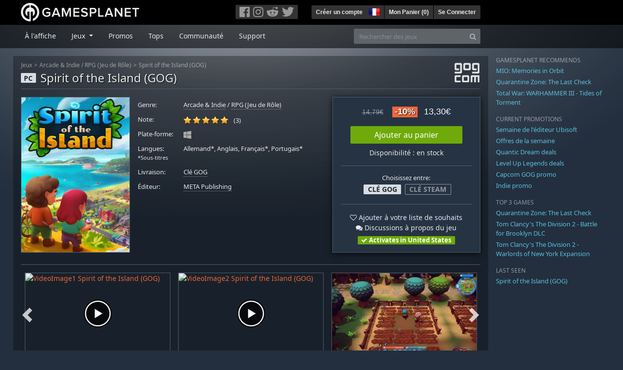

--- FILE ---
content_type: text/html; charset=utf-8
request_url: https://fr.gamesplanet.com/game/spirit-of-the-island-gog-key--5374-2
body_size: 15497
content:
<!DOCTYPE html>
<html lang="fr">
<head>
  <meta charset="utf-8">
  <meta http-equiv="X-UA-Compatible" content="IE=edge">
  <meta name="viewport" content="width=device-width, initial-scale=1, maximum-scale=1, shrink-to-fit=no, viewport-fit=auto">
  <meta name="robots" content="index,follow,all" />
  <meta http-equiv="x-dns-prefetch-control" content="on">
  <meta name="turbolinks-cache-control" content="no-cache">

  <title>Spirit of the Island (GOG) Clé GOG / Acheter et télécharger sur PC</title>
  <meta name="description" content="Acheter en ligne : Spirit of the Island est un RPG de simulation de vie qui se déroule dans un paradis tropical. Aidez les habitants, faites pousser des cultures, prenez soin des animaux et transformez un archipel désolé en une destination touristique prospère !" />
  <meta name="keywords" content="Clé GOG, Download, CD Key, META Publishing, Spirit of the Island (GOG), Arcade &amp; Indie, RPG (Jeu de Rôle)" />

  <link rel="dns-prefetch" href="https://gpstatic.com" crossorigin>
  <link rel="preconnect" href="https://gpstatic.com">
  <link rel="dns-prefetch" href="https://secure.gravatar.com" crossorigin>
  <link rel="preconnect" href="https://secure.gravatar.com">
  <link rel="icon" type="image/svg+xml" href="https://gpstatic.com/assets/gamesplanet_com_circle_media-dfe8067c82a620c4d65f21a92d5874c0e38e9ada6752f9d1cbeb74483ee90faf.svg?t=1768555423" sizes="any" id="gpfavicon">
  <link rel="canonical" href="https://fr.gamesplanet.com/game/spirit-of-the-island-gog-key--5374-2">

  <link rel="stylesheet" media="all" href="https://gpstatic.com/assets/application-dc47d68d7eec9e32323623cf979b0e1394fe5acd6548b01a1f4374960e0bcf4f.css" data-turbolinks-track="reload" />
  <script type="text/javascript">// These polys allow for inline scripts while AppOS is being loaded asynchronously
// They will all be executed with their &quot;this&quot; and first argument set to the booted application
//
// NOTE: Despite their names resembling the AppOS events they will all be executed
//       every time the page loads, just at a different point in time.
window.AppOSBoot = function(f) { if (!window.AppOS_Boot) { window.AppOS_Boot = []; }; window.AppOS_Boot.push(f) };
window.AppOSDocumentLoad = function(f) { if (!window.AppOS_DL) { window.AppOS_DL = []; }; window.AppOS_DL.push(f) };
window.AppOSPageLoad = function(f) { if (!window.AppOS_PL) { window.AppOS_PL = []; }; window.AppOS_PL.push(f) };
</script>
  <script src="https://gpstatic.com/assets/application-c42fa54681ecd6c8afceeeb3bab7d82db9a1ff58af287f1385892b09a0b1c947.js" data-turbolinks-track="reload" defer="defer"></script>

  <link rel="alternate" href="https://fr.gamesplanet.com/game/spirit-of-the-island-gog-key--5374-2" hreflang="fr-FR" />
<link rel="alternate" href="https://de.gamesplanet.com/game/spirit-of-the-island-gog-key--5374-2" hreflang="de-DE" />
<link rel="alternate" href="https://uk.gamesplanet.com/game/spirit-of-the-island-gog-key--5374-2" hreflang="en-GB" />
<link rel="alternate" href="https://us.gamesplanet.com/game/spirit-of-the-island-gog-key--5374-2" hreflang="en-US" />


    <meta property="fb:admins" content="100008282081991">
  <meta property="og:title" content="Spirit of the Island (GOG) Clé GOG / Acheter et télécharger sur PC">
  <meta property="og:description" content="Spirit of the Island est un RPG de simulation de vie qui se déroule dans un paradis tropical. Aidez les habitants, faites pousser des cultures, prenez soin des animaux et transformez un archipel désolé en une destination touristique prospère !">
  <meta property="og:type" content="game">
  <meta property="og:url" content="https://fr.gamesplanet.com/game/spirit-of-the-island-gog-key--5374-2">
  <meta property="og:site_name" content="Gamesplanet.com">
  <meta property="og:image" content="https://gpstatic.com/acache/53/74/2/fr/t620x300-d78ff16775c4be24e73c406a1e4a021c.jpg">
  <link rel="image_src" href="https://gpstatic.com/acache/53/74/2/fr/t620x300-d78ff16775c4be24e73c406a1e4a021c.jpg">

  <meta name="csrf-param" content="authenticity_token" />
<meta name="csrf-token" content="CXvwBzls0_BorNuK9Ala85GSVMes8PPhGku0yYy-oYVBBkUEgsFilP2CDJpWJN9XRk73GL_2-bv40VxoYHXDNw" />
  <link rel="icon" sizes="192x192" href="/images/touch_icons/touch-icon-192x192.png">
<link rel="apple-touch-icon-precomposed" sizes="180x180" href="/images/touch_icons/apple-touch-icon-180x180-precomposed.png">
<link rel="apple-touch-icon-precomposed" sizes="152x152" href="/images/touch_icons/apple-touch-icon-152x152-precomposed.png">
<link rel="apple-touch-icon-precomposed" sizes="144x144" href="/images/touch_icons/apple-touch-icon-144x144-precomposed.png">
<link rel="apple-touch-icon-precomposed" sizes="120x120" href="/images/touch_icons/apple-touch-icon-120x120-precomposed.png">
<link rel="apple-touch-icon-precomposed" sizes="114x114" href="/images/touch_icons/apple-touch-icon-114x114-precomposed.png">
<link rel="apple-touch-icon-precomposed" sizes="76x76" href="/images/touch_icons/apple-touch-icon-76x76-precomposed.png">
<link rel="apple-touch-icon-precomposed" sizes="72x72" href="/images/touch_icons/apple-touch-icon-72x72-precomposed.png">
<link rel="apple-touch-icon-precomposed" href="/images/touch_icons/apple-touch-icon-precomposed.png">

  


</head>

<body  data-hk="9a929081-e8fc-4ef6-b06e-3403eef2aaf6">
  <div data-appos-jserror="false"></div>
  <nav class="navbar navbar-dark bg-black nav-gp-top px-0">
  <div class="container pl-0">
    <div class="col-12 col-xl-10 gp-xl-main">
      <a class="navbar-brand pb-1 py-md-0 d-none d-sm-inline-block" href="/"><img height="38" alt="Gamesplanet.com" loading="lazy" decoding="async" src="https://gpstatic.com/assets/gamesplanet_com-c7cdb0f0005728229549c9b6506e1cbc48b94ee81723f51c81c8ad97bd630d84.svg" /></a>
      <a class="navbar-brand pb-1 py-md-0 d-inline-block d-sm-none" href="/"><img height="38" alt="Gamesplanet.com" loading="lazy" decoding="async" src="https://gpstatic.com/assets/gamesplanet_com_circle-4aac2ab0b9700fc58cb2631f1fd5d12fb5b162d956ab2c217dc61ec92d827d2e.svg" /></a>
      <button class="navbar-toggler bg-dark-gray border-0 d-inline-block d-lg-none pull-right mt-1 ml-3" type="button" data-toggle="collapse" data-target="#gpSiteNav">
        <span class="navbar-toggler-icon"></span>
        <span><i class="fa fa-search" style="white-space: nowrap"></i> </span>
      </button>
      <div class="pull-right mt-1">
        <div class="d-none d-lg-inline-block">
          <div class="btn-group mr-4" role="group">
            <div class="nav-item nav-item-social btn bg-dark-gray p-0"><a target="_blank" rel="noopener" class="nav-link p-0 pl-1" href="https://www.facebook.com/GamesplanetFR/"><img alt="Facebook" src="https://gpstatic.com/assets/get_in_touch/h-facebook-grey-13a843b391795abd42e99c1b0a6244be354ebbd80281c47ab70cb9d384260484.png" width="21" height="21" /></a></div>
            <div class="nav-item nav-item-social btn bg-dark-gray p-0"><a target="_blank" rel="noopener" class="nav-link p-0" href="https://www.instagram.com/gamesplanet_com/"><img alt="Instagram" src="https://gpstatic.com/assets/get_in_touch/h-instagram-grey-335e2af1e557d7456d7c6dfca6eabfdc0850012846c0cb27b5f048e5f64b7e56.png" width="21" height="21" /></a></div>
            <div class="nav-item nav-item-social btn bg-dark-gray p-0"><a target="_blank" rel="noopener" class="nav-link p-0" href="https://www.reddit.com/user/Gamesplanet/submitted/"><img alt="Reddit" src="https://gpstatic.com/assets/get_in_touch/h-reddit-grey-3742e9841d9d2fca4b301c7ad2d794f5d489e53a9e19921266f8911e1f0d4890.png" width="24" height="20" /></a></div>
            <div class="nav-item nav-item-social btn bg-dark-gray p-0"><a target="_blank" rel="noopener" class="nav-link p-0 pr-1" href="https://twitter.com/gamesplanetfr"><img alt="Twitter" src="https://gpstatic.com/assets/get_in_touch/h-twitter-grey-31fe64f758a401bca827a76b1a5f4813c36e642a74623fafbfc291d041b2e72b.png" width="25" height="20" /></a></div>
          </div>
        </div>
        <div class="btn-group d-none d-lg-inline-flex" role="group">
    <div class="nav-item btn bg-dark-gray p-0 px-1"><a class="nav-link p-1" data-login-required="registration" href="#open=registration">Créer un compte</a></div>
    <div class="nav-item btn bg-dark-gray p-0 pr-2 dropdown zindex100"><a class="nav-link dropdown-toggle dropdown-toggle-noarrow p-0" href="#" id="tenant-select-dropdown" role="button" data-toggle="dropdown">
  <img class="ml-1" style="vertical-align: -7px;" alt="FR" src="https://gpstatic.com/images/flags/48x32/FR.png" width="22" height="15" />
</a>
<div class="dropdown-menu shadow">
  <span class="dropdown-item">
    <img class="mr-1" alt="FR" src="https://gpstatic.com/images/flags/48x32/FR.png" width="22" height="15" /> France / EUR
  </span>
  <div class="dropdown-divider"></div>
    <a class="dropdown-item" href="https://de.gamesplanet.com/">
      <img class="mr-1" alt="DE" src="https://gpstatic.com/images/flags/48x32/DE.png" width="22" height="15" /> Deutschland / EUR
</a>    <a class="dropdown-item" href="https://uk.gamesplanet.com/">
      <img class="mr-1" alt="GB" src="https://gpstatic.com/images/flags/48x32/GB.png" width="22" height="15" /> United Kingdom / GBP
</a>    <a class="dropdown-item" href="https://us.gamesplanet.com/">
      <img class="mr-1" alt="US" src="https://gpstatic.com/images/flags/48x32/US.png" width="22" height="15" /> United States / USD
</a></div>
</div>
    <div class="nav-item btn bg-dark-gray p-0 px-1 separator"><a class="nav-link p-1 " href="/cart">Mon Panier (<span class="cart_count">0</span>)</a></div>
    <div class="nav-item btn bg-dark-gray p-0 px-1 separator"><a class="nav-link p-1" data-login-required="true" href="#open=login">Se Connecter</a></div>
</div>

        <div class="btn-group d-inline-flex d-lg-none" role="group">
  <a class="btn bg-dark-gray " href="/cart"><i class="fa fa-shopping-cart" style="white-space: nowrap"></i> (<span class="cart_count">0</span>)</a>
  <div class="btn-group" role="group">
    <a href="#" class="btn bg-dark-gray dropdown-toggle" id="mobile-user-account" data-toggle="dropdown" aria-haspopup="true" aria-expanded="false">
      <i class="fa fa-user" style="white-space: nowrap"></i> 
    </a>
    <div class="dropdown-menu dropdown-menu-right" style="max-width: 270px;" aria-labelledby="mobile-user-account">
        <a class="dropdown-item" data-login-required="true" href="#open=login">Se Connecter</a>
        <a class="dropdown-item" data-login-required="registration" href="#open=registration">Créer un compte</a>
    </div>
  </div>
</div>

      </div>
    </div>
  </div>
</nav>

  <nav class="navbar navbar-expand-lg navbar-dark bg-black-fade mb-3 p-0 pb-lg-1">
  <div class="container pl-0">
    <div class="col-12 col-xl-10 gp-xl-main">
      <div class="collapse navbar-collapse" id="gpSiteNav">
        <div id="quick_search" class="mt-1 mt-lg-0 mb-lg-0 order-2">
          <form id="quick_search_form" class="form-inline d-flex flex-nowrap" action="/search" accept-charset="UTF-8" method="get">
            <div class="input-group mt-1 w-100">
              <input type="text" name="query" id="query" placeholder="Rechercher des jeux" autocomplete="off" class="form-control typeahead" data-query-url="/quick_search?query=%3Avalue" aria-label="Rechercher des jeux" />
              <div class="input-group-append">
                <button class="btn btn-secondary py-0 px-2 text-muted" type="submit" aria-label="Search" ><i class="fa fa-search" style="white-space: nowrap"></i> </button>
              </div>
            </div>
</form>        </div>
        <div class="navbar-nav my-1 mr-auto order-1">
          <div class="nav-item mr-3">
            <a class="nav-link text-body pt-2 pr-2 pb-0 pl-2 mb-1 mob16" href="/">À l&#39;affiche</a>
          </div>
          <div class="nav-item mr-3 dropdown">
            <a class="nav-link text-body pt-2 pr-2 pb-0 pl-2 mb-1 dropdown-toggle mob16" href="#" id="gp-site-nav-dropdown" role="button" data-toggle="dropdown">
              Jeux
            </a>
            <div class="dropdown-menu shadow">
              <div class="container dropdown-multi-col">
                <div class="row">
                  <div class="col-12 col-md-6">
                    <div class="nav-header bg-light p-1 small text-uppercase">Genre</div>
                    <div class="dropdown-divider"></div>
                    <a class="dropdown-item" href="/games/action">Action</a>
                    <a class="dropdown-item" href="/games/adventure">Aventure</a>
                    <a class="dropdown-item" href="/games/rpg">RPG (Jeu de Rôle)</a>
                    <a class="dropdown-item" href="/games/mmo">MMO</a>
                    <a class="dropdown-item" href="/games/strategy">Stratégie</a>
                    <a class="dropdown-item" href="/games/simulation">Simulation</a>
                    <a class="dropdown-item" href="/games/arcade_indie">Arcade &amp; Indie</a>
                    <a class="dropdown-item" href="/games/sport">Sport</a>
                    <div class="nav-header bg-light mt-3 p-1 small text-uppercase">Autre</div>
                    <div class="dropdown-divider"></div>
                    <a class="dropdown-item" href="/games/coming-soon">Bientôt disponible</a>
                    <a class="dropdown-item" href="/games/games-18">Jeux 18+</a>
                    <a class="dropdown-item" href="/games/mac">Jeux Mac</a>
                    <a class="dropdown-item" href="/games/linux">Jeux Linux</a>
                    <a class="dropdown-item" href="/publishers">Éditeurs</a>
                  </div>
                  <div class="col-12 col-md-6 mt-3 mt-md-0">
                    <div class="nav-header bg-light p-1 small text-uppercase">Activation</div>
                    <div class="dropdown-divider"></div>
                    <a class="dropdown-item" href="/search?dt=epic">Epic</a>
                    <a class="dropdown-item" href="/search?dt=giants">Giants</a>
                    <a class="dropdown-item" href="/search?dt=gog">GOG</a>
                    <a class="dropdown-item" href="/search?dt=msstore">Microsoft</a>
                    <a class="dropdown-item" href="/search?dt=rockstarsocial">Rockstar Social Club</a>
                    <a class="dropdown-item" href="/search?dt=steam">Steam</a>
                    <a class="dropdown-item" href="/search?dt=uplay_silent">Ubisoft Connect</a>
                    <a class="dropdown-item" href="/search?dt=zenimax">Zenimax</a>
                      <div class="nav-header bg-light mt-3 p-1 small text-uppercase">Eco Tags</div>
                      <div class="dropdown-divider"></div>
                      <a class="dropdown-item" href="/search?eco=aesthetic">Graphismes / Esthétisme</a>
                      <a class="dropdown-item" href="/search?eco=narrative">Scénario / Narration</a>
                      <a class="dropdown-item" href="/search?eco=gameplay">Gameplay</a>
                      <a class="dropdown-item" href="/search?eco=policy">Politique de l&#39;éditeur</a>
                  </div>
                </div>
              </div>
            </div>
          </div>
          <div class="nav-item mr-3">
            <a class="nav-link text-body pt-2 pr-2 pb-0 pl-2 mb-1 mob16" href="/games/offers">Promos</a>
          </div>
          <div class="nav-item mr-3">
            <a class="nav-link text-body pt-2 pr-2 pb-0 pl-2 mb-1 mob16" href="/games/charts">Tops</a>
          </div>
          <div class="nav-item mr-3">
            <a class="nav-link text-body pt-2 pr-2 pb-0 pl-2 mb-1 mob16" href="/community/news_updates">Communauté</a>
          </div>
          <div class="nav-item mr-3">
            <a class="nav-link text-body pt-2 pr-2 pb-0 pl-2 mb-1 mob16" data-turbolinks="false" href="/support">Support</a>
          </div>
        </div>
      </div>
    </div>
  </div>
</nav>


  
  <div class="container">
    
    
    <div class="row">
      <div class="col-12 col-xl-10 gp-xl-main">
        <div class="row row-page-ctn">
          
          <span data-piwik-ec-view="track" data-piwik-ec-sku="5374-2" data-piwik-ec-name="Spirit of the Island (GOG)" data-piwik-ec-category="Arcade &amp; Indie" data-piwik-ec-price="13.3"></span>





<div class="col-12 prod-page">
  <nav aria-label="breadcrumb" class="d-none d-md-block">
    <ol class="breadcrumb mb-1">
      <li class="breadcrumb-item small"><a class="text-muted" href="/">Jeux</a></li>
      <li class="breadcrumb-item small text-muted"><a class="text-muted" href="/games/arcade_indie">Arcade &amp; Indie</a> / <a class="text-muted" href="/games/rpg">RPG (Jeu de Rôle)</a></li>
      <li class="breadcrumb-item small" aria-current="page"><a class="text-muted" href="https://fr.gamesplanet.com/game/spirit-of-the-island-gog-key--5374-2">Spirit of the Island (GOG)</a></li>
    </ol>
  </nav>
  <section class="prod-sales">
    <span class="badge badge-platform badge-light text-uppercase">PC</span>
<h1 class="border-bottom border-secondary pb-2 mb-3 text-shadow">
  <span class="prod-title">Spirit of the Island (GOG)</span> <small class="d-none">Clé GOG</small>
</h1>




<div class="row">
  <div class="col-12 col-md-6 col-lg-3 mb-3 mb-lg-4">
    <div class="responsive-img img-packshot d-none d-lg-block">
      <img alt="Spirit of the Island (GOG) - Cover / Packshot" title="Spirit of the Island (GOG)" loading="lazy" decoding="async" class="border border-secondary" src="https://gpstatic.com/acache/53/74/2/fr/packshot-4c5f077e7fcdb029f5b88762fed62ecb.jpg" />
    </div>
    <div class="responsive-img img-620 d-block d-lg-none">
      <img alt="Spirit of the Island (GOG) - Cover / Packshot" title="Spirit of the Island (GOG)" loading="lazy" decoding="async" class="border border-secondary" src="https://gpstatic.com/acache/53/74/2/fr/t620x300-d78ff16775c4be24e73c406a1e4a021c.jpg" />
    </div>
  </div>
  <div class="col-12 col-md-6 col-lg-5 mb-3 pl-3 pl-md-2">
    <ul class="list-unstyled prod-details font0785 mt-lg-2">
      <li class="mb-2 pb-lg-1">
        <strong>Genre:</strong>
        <span><a href="/games/arcade_indie">Arcade &amp; Indie</a> / <a href="/games/rpg">RPG (Jeu de Rôle)</a></span>
      </li>
      <li class="mb-2 pb-lg-1">
        <strong>Note:</strong>
        <span>
          <span class="ajax_rating mr-2" data-rate-url="/rate/Product::Game/58907/:score" data-rating="5.0" data-readonly="true" data-rate-update="#ajax_rating_count"></span>
          <span id="ajax_rating_count">(3)</span>
        </span>
      </li>
      <li class="prod-platforms systems mb-2 pb-lg-1 d-block d-md-none d-lg-block">
        <strong>Plate-forme:</strong>
        <span><img class="platform_icon" alt="Windows PC" loading="lazy" decoding="async" src="https://gpstatic.com/assets/platforms/windows-ec49540cc3df1278de6ba907f785d9ad800309f5f64b283de2f371f393a7cd84.svg" width="16" height="16" /></span>
      </li>
      <li class="mb-2 pb-lg-1">
        <strong>
          Langues:
            <br><span class="font0688">*Sous-titres</span>
        </strong>
        <span>Allemand*, Anglais, Français*, Portugais*</span>
      </li>
      <li class="mb-2 pb-lg-1">
        <strong>Livraison:</strong>
        <span><a href="https://fr.gamesplanet.com/search?dt=gog">Clé GOG</a></span>
      </li>
      <li class="mb-2 pb-lg-1">
        <strong>Éditeur:</strong>
        <span><a href="https://fr.gamesplanet.com/publishers/513-meta-publishing">META Publishing</a></span>
      </li>
    </ul>
  </div>
  <div class="col-12 col-lg-4 mb-4 mt-2 mt-lg-0">
    <div class="prod-sales-buy pt-3 pr-3 pl-3 pb-2 h-100 border border-secondary shadow">
      <div class="row">
        <div class="col-12 col-md-6 col-lg-12">
          <div class="text-center sales-box">
              <span class="prices">
<span class="price_base"><strike>14,79€</strike></span>
<span class="price_saving false">-10%</span>
<span class="price_current">13,30€</span> </span>
              
              <a class="btn btn-success font100 w-85 mb-2 mt-2" href="/game/spirit-of-the-island-gog-key--5374-2/buy">Ajouter au panier</a>
              
              <span class="d-block">Disponibilité : en stock</span>
          </div>
        </div>
        <div class="col-12 col-md-6 col-lg-12">
          <hr class="border-secondary d-block d-md-none d-lg-block">
          <div class="diff-activations h-10 text-center multi ">
            <span class="font0785 d-block">Choisissez entre:</span>
            <span class="badge badge-pill badge-light font-weight-bold text-uppercase mt-1 ml-1 mb-1">Clé GOG</span>
              <span class="badge badge-pill badge-outline badge-muted ml-1"><a rel="alternate" class="text-muted font-weight-bold text-uppercase" href="https://fr.gamesplanet.com/game/spirit-of-the-island-steam-key--5374-1">Clé Steam</a></span>
          </div>
          <hr class="border-secondary d-block d-md-none d-lg-block">
          <p class="mb-0 text-center">
            <span class="d-block mb-1">
              <span id="i58907" class="cursor-pointer" data-tipped="#wishlist-tip-58907" data-tipped-options="position: &#39;bottom&#39;, showOn: &#39;click&#39;, hideOn: &#39;click&#39;, hideOnClickOutside: true"><i class="fa fa-heart-o" style="white-space: nowrap"></i> Ajouter à votre liste de souhaits</span><br>
              <a class="text-body" href="/community/spirit-of-the-island-gog-key--5374-2/discussions"><i class="fa fa-comments" style="white-space: nowrap"></i> Discussions à propos du jeu</a>
            </span>
            <span class="font0785 font-weight-bold badge badge-pill badge-success"><i class="fa fa-check" style="white-space: nowrap"></i>  Activates in United States</span>
          </p>
          <div id="wishlist-tip-58907" class="tipped-tooltip" style="display: none; max-width: 400px;">
  <h4>Ajouter Spirit of the Island (GOG) à votre liste de souhaits</h4>
  <hr class="my-2">
    <p class="m-0 font0785">Veuillez vous connecter pour ajouter des jeux à votre liste de souhaits.</p>
</div>

        </div>
      </div>
    </div>
  </div>
</div>

    <img class="platform_logo gog d-none d-md-block" alt="gog" loading="lazy" decoding="async" src="https://gpstatic.com/assets/platforms/gog-eae3b03da03b6c5f88cfdaeeb77bf1156c5183548eff149d2688a5915eb34eaa.png" />
  </section>

  <div class="d-block d-md-none mb-4 font100 text-center">
    <a class="text-decoration-none text-white d-block" href="whatsapp://send?text=Gamesplanet.com+-+Spirit+of+the+Island+%28GOG%29+13%2C30%E2%82%AC+%28-10%25%29%0Ahttps://fr.gamesplanet.com/game/spirit-of-the-island-gog-key--5374-2?ref=whatsapp" rel="nofollow"><img src="https://gpstatic.com/assets/platforms/whatsapp-c2f5f90376af9750ba14a8ba0a2dc9ab4b759f361e25220ca0e6bf294e0b0143.svg" width="40" height="40" />&nbsp;&nbsp;&nbsp;Partager sur WhatsApp</a>
  </div>

  <section class="prod-assets mb-3">
      
        <h2 class="d-none">Vidéos et screenshots Spirit of the Island (GOG)</h2>
  <div class="slick-slider-assets d-none prod-asset-slider py-3 mb-md-4 mb-lg-5 text-nowrap overflow-hidden">
      <div class="d-inline-block col-12 position-relative">
        <a class="element fresco" data-fresco-group="assets" data-fresco-options="width: 800, height: 488, youtube: { autoplay: 1 }" href="https://www.youtube.com/watch?v=0FhmcB2S9jU">
          <span class="responsive-img img-16-9">
            <img alt="VideoImage1 Spirit of the Island (GOG)" loading="lazy" decoding="async" class="border border-secondary" src="https://img.youtube.com/vi/0FhmcB2S9jU/mqdefault.jpg" />
          </span>
          <img class="prod-video-overlay" alt="Video Play Button" loading="lazy" decoding="async" src="https://gpstatic.com/assets/video_overlay-4ca76854edc45330794655104b9c81d7433acf8de855bc96511b2139a40d15fb.png" width="58" height="58" />
</a>      </div>
      <div class="d-inline-block col-12 position-relative">
        <a class="element fresco" data-fresco-group="assets" data-fresco-options="width: 800, height: 488, youtube: { autoplay: 1 }" href="https://www.youtube.com/watch?v=iUEpUfC8eOE">
          <span class="responsive-img img-16-9">
            <img alt="VideoImage2 Spirit of the Island (GOG)" loading="lazy" decoding="async" class="border border-secondary" src="https://img.youtube.com/vi/iUEpUfC8eOE/mqdefault.jpg" />
          </span>
          <img class="prod-video-overlay" alt="Video Play Button" loading="lazy" decoding="async" src="https://gpstatic.com/assets/video_overlay-4ca76854edc45330794655104b9c81d7433acf8de855bc96511b2139a40d15fb.png" width="58" height="58" />
</a>      </div>

      <div class="d-inline-block col-12">
        <a class="element fresco responsive-img img-16-9" data-fresco-group="assets" href="https://gpstatic.com/acache/53/74/2/fr/s1-bf8a41b1b5db04ef88e7faa2b07cb0ec.jpg">
          <img alt="Screenshot1" loading="lazy" decoding="async" class="border border-secondary" src="https://gpstatic.com/acache/53/74/2/fr/s1_thumb-bf8a41b1b5db04ef88e7faa2b07cb0ec.jpg" />
</a>      </div>
      <div class="d-inline-block col-12">
        <a class="element fresco responsive-img img-16-9" data-fresco-group="assets" href="https://gpstatic.com/acache/53/74/2/fr/s2-a47c8173c0c52c492a1c6e2e25c46b6f.jpg">
          <img alt="Screenshot2" loading="lazy" decoding="async" class="border border-secondary" src="https://gpstatic.com/acache/53/74/2/fr/s2_thumb-a47c8173c0c52c492a1c6e2e25c46b6f.jpg" />
</a>      </div>
      <div class="d-inline-block col-12">
        <a class="element fresco responsive-img img-16-9" data-fresco-group="assets" href="https://gpstatic.com/acache/53/74/2/fr/s3-df1ec4a6ca22b30446c68f2181401eb7.jpg">
          <img alt="Screenshot3" loading="lazy" decoding="async" class="border border-secondary" src="https://gpstatic.com/acache/53/74/2/fr/s3_thumb-df1ec4a6ca22b30446c68f2181401eb7.jpg" />
</a>      </div>
      <div class="d-inline-block col-12">
        <a class="element fresco responsive-img img-16-9" data-fresco-group="assets" href="https://gpstatic.com/acache/53/74/2/fr/s4-0ff455236704a538336b08402b16872f.jpg">
          <img alt="Screenshot4" loading="lazy" decoding="async" class="border border-secondary" src="https://gpstatic.com/acache/53/74/2/fr/s4_thumb-0ff455236704a538336b08402b16872f.jpg" />
</a>      </div>
      <div class="d-inline-block col-12">
        <a class="element fresco responsive-img img-16-9" data-fresco-group="assets" href="https://gpstatic.com/acache/53/74/2/fr/s5-f9f816b90d7435b903c81dd184a906b0.jpg">
          <img alt="Screenshot5" loading="lazy" decoding="async" class="border border-secondary" src="https://gpstatic.com/acache/53/74/2/fr/s5_thumb-f9f816b90d7435b903c81dd184a906b0.jpg" />
</a>      </div>
      <div class="d-inline-block col-12">
        <a class="element fresco responsive-img img-16-9" data-fresco-group="assets" href="https://gpstatic.com/acache/53/74/2/fr/s6-f0f6d1e48bf36cd949a312a190cc0b4f.jpg">
          <img alt="Screenshot6" loading="lazy" decoding="async" class="border border-secondary" src="https://gpstatic.com/acache/53/74/2/fr/s6_thumb-f0f6d1e48bf36cd949a312a190cc0b4f.jpg" />
</a>      </div>
      <div class="d-inline-block col-12">
        <a class="element fresco responsive-img img-16-9" data-fresco-group="assets" href="https://gpstatic.com/acache/53/74/2/fr/s7-3e65dab92b822954d2a45e365183562b.jpg">
          <img alt="Screenshot7" loading="lazy" decoding="async" class="border border-secondary" src="https://gpstatic.com/acache/53/74/2/fr/s7_thumb-3e65dab92b822954d2a45e365183562b.jpg" />
</a>      </div>
      <div class="d-inline-block col-12">
        <a class="element fresco responsive-img img-16-9" data-fresco-group="assets" href="https://gpstatic.com/acache/53/74/2/fr/s8-315427d6f11a685e7a587ea2874cb8b8.jpg">
          <img alt="Screenshot8" loading="lazy" decoding="async" class="border border-secondary" src="https://gpstatic.com/acache/53/74/2/fr/s8_thumb-315427d6f11a685e7a587ea2874cb8b8.jpg" />
</a>      </div>
      <div class="d-inline-block col-12">
        <a class="element fresco responsive-img img-16-9" data-fresco-group="assets" href="https://gpstatic.com/acache/53/74/2/fr/s9-3b8028e2d26a664f0eaed588510952c4.jpg">
          <img alt="Screenshot9" loading="lazy" decoding="async" class="border border-secondary" src="https://gpstatic.com/acache/53/74/2/fr/s9_thumb-3b8028e2d26a664f0eaed588510952c4.jpg" />
</a>      </div>
      <div class="d-inline-block col-12">
        <a class="element fresco responsive-img img-16-9" data-fresco-group="assets" href="https://gpstatic.com/acache/53/74/2/fr/s10-adc045209b7faff0f7ad6af838db49a5.jpg">
          <img alt="Screenshot10" loading="lazy" decoding="async" class="border border-secondary" src="https://gpstatic.com/acache/53/74/2/fr/s10_thumb-adc045209b7faff0f7ad6af838db49a5.jpg" />
</a>      </div>
      <div class="d-inline-block col-12">
        <a class="element fresco responsive-img img-16-9" data-fresco-group="assets" href="https://gpstatic.com/acache/53/74/2/fr/s11-59a822e1c9f54d041d95a001c39534c9.jpg">
          <img alt="Screenshot11" loading="lazy" decoding="async" class="border border-secondary" src="https://gpstatic.com/acache/53/74/2/fr/s11_thumb-59a822e1c9f54d041d95a001c39534c9.jpg" />
</a>      </div>
  </div>

  </section>
  <div class="row">
    <div class="col-12 col-lg-8 order-2 order-lg-1 mt-5 mt-md-4 mt-lg-0">
      <section class="prod-data">

        
        
          

          <ul class="nav nav-tabs flex-row flex-nowrap overflow-x-only mb-2">
  <li class="nav-item"><a class="nav-link active text-uppercase" data-toggle="tab" href="#prod-description">Description</a></li>
  <li class="nav-item"><a class="nav-link text-uppercase" data-toggle="tab" href="#prod-sysreqs">Configuration requise</a></li>
</ul>
<div class="tab-content">
  <div class="tab-pane active" id="prod-description">
    <article class="prod-description pr-lg-1">
      <h1 class="d-none">Description de Spirit of the Island (GOG)</h1>
      <div id="desc_body" class="gray-500 mb-4" data-maxheight="650" data-trigger-label="en savoir plus…">
        <p>Acheter Spirit of the Island (GOG) en clé GOG chez Gamesplanet.com</p>
        <p>Il existe une vieille tradition dans votre pays : pour devenir adulte et accomplir le rituel du passage à l&#39;âge adulte, vous devez partir à l&#39;aventure. La vôtre commence sur une île lointaine, dans un archipel tropical. Il était autrefois une destination touristique prospère, mais il ne reste rien de sa gloire d&#39;antan : c&#39;est à vous de la faire revivre ! Explorez l&#39;archipel, rencontrez les habitants et aidez-les à restaurer leur paradis touristique... tout en essayant de découvrir les mystères de votre passé !</p>

<p><strong>S&#39;INSTALLER DANS UN NOUVEAU LIEU</strong><br>
Il vous faudra commencer par trouver de la nourriture, un endroit où dormir et de ressources pour construire une ferme et commencer votre aventure tropicale. Alors, qu&#39;attendez-vous pour explorer votre nouveau territoire ?</p>

<p><strong>UNE MULTITUDE D&#39;ACTIVITÉS</strong><br>
Il y a tant à faire dans Spirit of the Island ! Quelles que soient vos activités sur l&#39;île, vous gagnerez de l&#39;expérience, améliorerez vos compétences, débloquerez des recettes et deviendrez plus efficace dans tout ce que vous ferez. Votre vie en deviendra plus facile.</p>

<p>Spirit of the Island propose 10 compétences uniques : agriculture, exploitation minière, recherche de nourriture, interactions sociales et même la pêche, avec son mini-jeu spécial. Parviendrez-vous à tout maîtriser ?</p>

<p><strong>VOTRE VOYAGE DANS UN PARADIS TOURISTIQUE</strong><br>
Faites de votre île un paradis touristique accueillant, avec ses boutiques et ses endroits remarquables. Plus les touristes afflueront, plus votre économie se portera bien, ce qui est crucial dans le financement de vos voyages vers les îles lointaines.
Mais comment les satisfaire tous, et que vendre dans vos magasins ? C&#39;est là que vos compétences seront utiles ! Vendez des produits locaux ; ouvrez des musées pour exposer les trésors que vous découvrez au cours de vos aventures. Peut-être même que certains de vos visiteurs achèteront du bois de qualité, alors n&#39;hésitez pas à improviser !</p>

<p><strong>LE PLUS BEAU VOYAGE</strong><br>
Les touristes pourront tomber amoureux de votre île et décider de s&#39;y installer, ce qui augmentera la population de la ville. C&#39;est très important, car vous pourrez les engager pour s&#39;occuper de vos boutiques et vous aider à entretenir l&#39;île, par exemple. Faites donc de votre mieux pour que leur voyage soit inoubliable !</p>

<p><strong>À DEUX, ON EST PLUS FORT</strong><br>
Le mode coopératif à 2 joueurs de Spirit of the Island permet de... tout faire ensemble ! Tous les contenus du mode solo (quêtes comprises) seront disponibles en ligne et le mode coopératif aura sa propre histoire. Le partage des ressources vous permet d&#39;apporter dans votre campagne multijoueur certaines des ressources que vous trouverez - plutôt cool, non ? Partez à l&#39;aventure avec un ami ! Construisez une ferme, cultivez, cuisinez, construisez un magasin pour vendre vos produits aux touristes, explorez l&#39;archipel à la recherche de trésors, et découvrez les secrets de ce paradis tropical !</p>

<p><strong>UN VASTE ARCHIPEL TROPICAL</strong><br>
Spirit of the Island propose 14 îles à explorer, chacune riche de sa faune, de ses secrets et de ses dangers. La nature des habitants ou des créatures qui habitent ces îles a été oubliée, mais vous découvrirez de mystérieuses grottes gardées par des créatures immémoriales. Serez-vous assez courageux pour les explorer et découvrir les mystères qu&#39;elles renferment ? Vous pourrez obtenir de belles récompenses et progresser vers votre objectif final : la découverte du secret de votre passé.</p>

<p><strong>LA COMMUNAUTÉ LOCALE</strong><br>
L&#39;archipel grouille de vie ! Rencontrez plus de 14 personnages différents aux traits de caractère bien définis. Et oui, les possibilités romantiques ne sont pas exclues ! Selon le personnage que vous aurez choisi, vous pourrez épouser différents PNJ et terminer l&#39;aventure par un mariage grandiose !</p>

<p><strong>UNE VIE MOUVEMENTÉE</strong><br>
L&#39;une des caractéristiques uniques de Spirit of the Island sont les événements, une série d&#39;activités récurrentes qui se produisent au fil de chaque année de jeu (4 mois). Ils se présentent sous différentes formes : l&#39;anniversaire des PNJ, le Jour de l&#39;Océan, une fête traditionnelle qui célèbre la naissance de l&#39;Océan, ainsi que vos propres événements. Il se passe toujours quelque chose d&#39;amusant en ville, alors n&#39;oubliez pas de consulter fréquemment votre calendrier !</p>

      </div>
      <div style="margin-bottom: 25px;"><a target="_blank" href="https://fr.gamesplanet.com/support/9-activation-d-un-jeu/265-activation-sur-gog">» Comment activer un jeu GOG</a></div>
    </article>
  </div>
  <div class="tab-pane" id="prod-sysreqs">

    <div class="mb-4">
      <h2 class="d-none">Configuration requise Spirit of the Island (GOG)</h2>
          
            <h4><i class="fa fa-windows mr-1" style="white-space: nowrap"></i> Windows <span class="text-muted ml-2">Minimale</span></h4>
            <div class="font0785">
      <span class="text-muted mr-1">Système d&#39;exploitation:</span>
        <span class="pl-0 py-0">Windows 10 64 bit</span><br>
      <span class="text-muted mr-1">CPU:</span>
        <span class="pl-0 py-0">Intel Core i3 | AMD CPU</span><br>
      <span class="text-muted mr-1">RAM:</span>
        <span class="pl-0 py-0">4 GB</span><br>
      <span class="text-muted mr-1">Graphic:</span>
        <span class="pl-0 py-0">NVIDIA GeForce MX 110</span><br>
      <span class="text-muted mr-1">DirectX:</span>
        <span class="pl-0 py-0">DirectX 10</span><br>
      <span class="text-muted mr-1">HDD:</span>
        <span class="pl-0 py-0">8 GB</span><br>
</div>

          
          
    </div>
  </div>
</div>

          
      </section>
        <section class="prod-comments mt-5">
          <ul class="nav nav-tabs flex-row flex-nowrap overflow-x-only no-scrollbars mb-3">
            <li class="nav-item">
              <a class="nav-link active text-uppercase text-nowrap" href="https://fr.gamesplanet.com/community/spirit-of-the-island-steam-key--5374-1/discussions/248283-product_comments">
                Commentaires <small class="text-muted">(0)</small>
</a>            </li>
            <li class="nav-item">
              <a class="nav-link text-uppercase text-nowrap" href="/community/spirit-of-the-island-gog-key--5374-2/discussions">
                Discussions <small class="text-muted">(0)</small>
</a>            </li>
            <li class="nav-item">
              <a class="nav-link text-uppercase text-nowrap" href="/community/spirit-of-the-island-gog-key--5374-2/news_updates">
                News et mises à jour <small class="text-muted">(0)</small>
</a>            </li>
            <li class="nav-item">
              <a class="nav-link text-uppercase text-nowrap" href="/community/spirit-of-the-island-gog-key--5374-2/videos">
                <span class="translation_missing" title="translation missing: fr.community.tabs.videos">Videos</span> <small class="text-muted">(1)</small>
</a>            </li>
          </ul>
          <span class="submission_new_comment_template" data-tpl="&lt;div class=&quot;new_comment&quot; style=&quot;&quot;&gt;
    &lt;form class=&quot;new_submission_entry&quot; data-cm-inline-reply=&quot;:entry_id&quot; data-prevent-dblsubmit=&quot;true&quot; action=&quot;/community/product_comments?inline=true&amp;amp;tpl=true&quot; accept-charset=&quot;UTF-8&quot; data-remote=&quot;true&quot; method=&quot;post&quot;&gt;
      
      &lt;input autocomplete=&quot;off&quot; type=&quot;hidden&quot; value=&quot;reply&quot; name=&quot;submission_entry[scope]&quot; id=&quot;submission_entry_scope&quot; /&gt;
      &lt;input autocomplete=&quot;off&quot; type=&quot;hidden&quot; value=&quot;&lt;%- parent_id %&gt;&quot; name=&quot;submission_entry[parent_id]&quot; id=&quot;submission_entry_parent_id&quot; /&gt;
      &lt;input autocomplete=&quot;off&quot; type=&quot;hidden&quot; value=&quot;Submission::Entry&quot; name=&quot;submission_entry[target_type]&quot; id=&quot;submission_entry_target_type&quot; /&gt;
      &lt;input autocomplete=&quot;off&quot; type=&quot;hidden&quot; value=&quot;248283&quot; name=&quot;submission_entry[target_id]&quot; id=&quot;submission_entry_target_id&quot; /&gt;
      &lt;div class=&quot;bezeled&quot;&gt;&lt;textarea placeholder=&quot;Écrivez un commentaire...&quot; class=&quot;font0813 cm-comment-textarea&quot; name=&quot;submission_entry[body]&quot; id=&quot;submission_entry_body&quot;&gt;
&lt;%- body %&gt;&lt;/textarea&gt;&lt;/div&gt;
      &lt;input type=&quot;submit&quot; name=&quot;commit&quot; value=&quot;Poster mon commentaire&quot; class=&quot;btn btn-secondary btn-sm&quot; data-disable-with=&quot;Poster mon commentaire&quot; /&gt;
        &lt;small&gt;&amp;nbsp;ou &lt;a data-cancel-cm-inline-reply=&quot;true&quot; href=&quot;#cancel_inline_reply&quot;&gt;Annuler&lt;/a&gt;&lt;/small&gt;
      &lt;span class=&quot;error pull-right&quot; style=&quot;display: none&quot;&gt;Please enter a comment!&lt;/span&gt;
&lt;/form&gt;&lt;/div&gt;
"></span>
<span class="submission_edit_comment_template" data-tpl="&lt;div class=&quot;new_comment&quot; style=&quot;&quot;&gt;
    &lt;form class=&quot;new_submission_entry&quot; data-cm-inline-reply=&quot;:entry_id&quot; data-prevent-dblsubmit=&quot;true&quot; action=&quot;/community/product_comments/:entry_id?inline=true&amp;amp;tpl=true&quot; accept-charset=&quot;UTF-8&quot; data-remote=&quot;true&quot; method=&quot;post&quot;&gt;&lt;input type=&quot;hidden&quot; name=&quot;_method&quot; value=&quot;put&quot; autocomplete=&quot;off&quot; /&gt;
      
      &lt;input autocomplete=&quot;off&quot; type=&quot;hidden&quot; value=&quot;reply&quot; name=&quot;submission_entry[scope]&quot; id=&quot;submission_entry_scope&quot; /&gt;
      
      
      
      &lt;div class=&quot;bezeled&quot;&gt;&lt;textarea placeholder=&quot;Écrivez un commentaire...&quot; class=&quot;font0813 cm-comment-textarea&quot; name=&quot;submission_entry[body]&quot; id=&quot;submission_entry_body&quot;&gt;
&lt;%- body %&gt;&lt;/textarea&gt;&lt;/div&gt;
      &lt;input type=&quot;submit&quot; name=&quot;commit&quot; value=&quot;Poster mon commentaire&quot; class=&quot;btn btn-secondary btn-sm&quot; data-disable-with=&quot;Poster mon commentaire&quot; /&gt;
        &lt;small&gt;&amp;nbsp;ou &lt;a data-cancel-cm-inline-reply=&quot;true&quot; href=&quot;#cancel_inline_reply&quot;&gt;Annuler&lt;/a&gt;&lt;/small&gt;
      &lt;span class=&quot;error pull-right&quot; style=&quot;display: none&quot;&gt;Please enter a comment!&lt;/span&gt;
&lt;/form&gt;&lt;/div&gt;
"></span>
<span class="submission_new_report_template" data-tpl="&lt;div class=&quot;cm-new_report border border-secondary p-2 mt-2&quot; style=&quot;max-width: 350px;&quot;&gt;
  &lt;form class=&quot;new_submission_report&quot; data-cm-inline-report=&quot;:entry_id&quot; data-prevent-dblsubmit=&quot;true&quot; action=&quot;/community/reports?cmscope=product_comments&quot; accept-charset=&quot;UTF-8&quot; data-remote=&quot;true&quot; method=&quot;post&quot;&gt;
    &lt;div&gt;
      &lt;input value=&quot;:entry_id&quot; autocomplete=&quot;off&quot; type=&quot;hidden&quot; name=&quot;submission_report[reportable_id]&quot; id=&quot;submission_report_reportable_id&quot; /&gt;
      &lt;input value=&quot;Submission::Entry&quot; autocomplete=&quot;off&quot; type=&quot;hidden&quot; name=&quot;submission_report[reportable_type]&quot; id=&quot;submission_report_reportable_type&quot; /&gt;
      &lt;p class=&quot;small border-bottom border-secondary pb-1 mb-1&quot;&gt;Why do you want to report this post?&lt;/p&gt;
      &lt;small&gt;
        &lt;span data-cmcustomreason=&quot;false&quot;&gt;&lt;input class=&quot;mr-1&quot; type=&quot;radio&quot; value=&quot;spam&quot; name=&quot;submission_report[reason]&quot; id=&quot;submission_report_reason_spam&quot; /&gt; &lt;label for=&quot;submission_report_reason_spam&quot;&gt;Spam&lt;/label&gt;&lt;/span&gt;&lt;br&gt;
        &lt;span data-cmcustomreason=&quot;false&quot;&gt;&lt;input class=&quot;mr-1&quot; type=&quot;radio&quot; value=&quot;personal_information&quot; name=&quot;submission_report[reason]&quot; id=&quot;submission_report_reason_personal_information&quot; /&gt; &lt;label for=&quot;submission_report_reason_personal_information&quot;&gt;Personal information&lt;/label&gt;&lt;/span&gt;&lt;br&gt;
        &lt;span data-cmcustomreason=&quot;false&quot;&gt;&lt;input class=&quot;mr-1&quot; type=&quot;radio&quot; value=&quot;test&quot; name=&quot;submission_report[reason]&quot; id=&quot;submission_report_reason_test&quot; /&gt; &lt;label for=&quot;submission_report_reason_test&quot;&gt;Just testing the buttons&lt;/label&gt;&lt;/span&gt;&lt;br&gt;
        &lt;span data-cmcustomreason=&quot;true&quot;&gt;&lt;input class=&quot;mr-1&quot; type=&quot;radio&quot; value=&quot;custom&quot; name=&quot;submission_report[reason]&quot; id=&quot;submission_report_reason_custom&quot; /&gt; &lt;input placeholder=&quot;or (max. 100 chars)&quot; maxlength=&quot;100&quot; disabled=&quot;disabled&quot; class=&quot;w-75&quot; type=&quot;text&quot; name=&quot;submission_report[reason]&quot; id=&quot;submission_report_reason&quot; /&gt;&lt;/span&gt;&lt;br&gt;
      &lt;/small&gt;
      &lt;div class=&quot;mt-3&quot;&gt;
        &lt;input type=&quot;submit&quot; name=&quot;commit&quot; value=&quot;report&quot; disabled=&quot;disabled&quot; class=&quot;btn btn-sm btn-secondary&quot; data-disable-with=&quot;report&quot; /&gt;
        &lt;small&gt;or &lt;a data-cancel-cm-inline-report=&quot;true&quot; href=&quot;#&quot;&gt;cancel&lt;/a&gt;&lt;/small&gt;
        &lt;span class=&quot;error pull-right&quot; style=&quot;display: none&quot;&gt;Please enter a reason!&lt;/span&gt;
      &lt;/div&gt;
    &lt;/div&gt;
&lt;/form&gt;&lt;/div&gt;
"></span>

<div class="cm-comments cm-product_comments" id="cm-comments" data-move-url="/community/system/move_item">
  
    <a class="d-block mt-3 mb-5" data-toggle="modal" data-target="#modal_login_registration" href="#show_login">» Publier un commentaire</a>

    
    <div class="pagination infinite-pagination mt-3" data-paginate="submission" data-paginate-loadinitial>
      <a class="next_page" rel="next" href="/game/spirit-of-the-island-gog-key--5374-2?cm_page=1#cm-comments">Load comments</a>
    </div>
</div>

        </section>
    </div>
    <div class="col-12 col-lg-4 order-1 order-lg-2 mt-5 mt-md-3 mt-lg-0">
      <section class="prod-info">
        <h3 class="text-uppercase mb-2 pb-1 border-bottom border-secondary">À propos</h3>
        <div class="row">
          


          <div class="col-12 col-md-6 col-lg-12">
            
            
            
            

          </div>
          <div class="col-12 col-md-6 col-lg-12">
              
              
              
              <ul class="list-unstyled prod-details font075">
                <li class="mb-1">
                  <strong>Genre:</strong>
                  <span><a href="/games/arcade_indie">Arcade &amp; Indie</a> / <a href="/games/rpg">RPG (Jeu de Rôle)</a></span>
                </li>
                <li class="mb-1">
                  <strong>Éditeur:</strong>
                  <span><a href="https://fr.gamesplanet.com/publishers/513-meta-publishing">META Publishing</a></span>
                </li>
                  <li class="mb-1">
                    <strong>Sortie:</strong>
                    <span>16.03.2022</span>
                  </li>
              </ul>
              <h4 class="d-inline-block">Une question<span class="d-none"> avec Spirit of the Island (GOG)</span>?</h4>
              <a class="ml-2" data-turbolinks="false" href="https://fr.gamesplanet.com/support">» Gamesplanet Support</a>
            <div class="d-none d-lg-block">
              <h3 class="text-uppercase border-bottom border-secondary pb-1 mt-4">Community Videos</h3>
              

<div class="mt-4">
  <span>Votre Let’s Play sur Gamesplanet?&nbsp;&nbsp;<br>
  <span class="font0813"><a class="font-weight-bold" href="/community#community"><i class="fa fa-angle-double-right" style="white-space: nowrap"></i> Suivez ce lien pour en savoir plus...</a></span>
</div>

            </div>
          </div>
        </div>
      </section>
    </div>
  </div>
</div>



<script type='application/ld+json'>
[{
  "@context": "https://www.schema.org",
  "@type": "Product",
  "category": "https://schema.org/Game",
  "name": "Spirit of the Island (GOG)",
  "brand": {
    "@type": "Brand",
    "name": "META Publishing"
  },
  "image": "https://gpstatic.com/acache/53/74/2/fr/packshot-4c5f077e7fcdb029f5b88762fed62ecb.jpg",
  "description": "Spirit of the Island est un RPG de simulation de vie qui se déroule dans un paradis tropical. Aidez les habitants, faites pousser des cultures, prenez soin des animaux et transformez un archipel désolé en une destination touristique prospère !",
    "aggregateRating": {
      "@type": "AggregateRating",
      "ratingValue": "5.0",
      "reviewCount": "3",
      "bestRating": "5",
      "worstRating": "1"
    },
  "offers": {
    "@type": "Offer",
    "url": "https://fr.gamesplanet.com/game/spirit-of-the-island-gog-key--5374-2",
    "price": "13.3",
    "priceCurrency": "EUR",
    "availability": "https://schema.org/OnlineOnly"
  }
},{
  "@context": "https://schema.org",
  "@type": "BreadcrumbList",
  "name": "Breadcrumbs",
  "itemListElement": [{
    "@type": "ListItem",
    "position": 1,
    "name": "Jeux",
    "item": "https://fr.gamesplanet.com/"
  },{
    "@type": "ListItem",
    "position": 2,
    "name": "Arcade &amp; Indie",
    "item": "https://fr.gamesplanet.com/games/arcade_indie"
  },{
    "@type": "ListItem",
    "position": 3,
    "name": "Spirit of the Island (GOG)"
  }]
}]
</script>



            <div class="col-12 page_footer">
    <div class="row px-1 py-2 mt-1">
      <div class="col-12 col-lg-6">
        <h3 class="text-light">Avantages Gamesplanet.com</h3>
        <ul class="list-unstyled m-0 p-0 mb-3 sm-font075">
          <li><i class="fa fa-check" style="white-space: nowrap"></i> Distributeur officiel, reconnu depuis 2006</li>
          <li><i class="fa fa-check" style="white-space: nowrap"></i> Achetez vos jeux légalement</li>
          <li><i class="fa fa-check" style="white-space: nowrap"></i> Rejoignez une communauté gaming</li>
          <li><i class="fa fa-check" style="white-space: nowrap"></i> Télécharger des jeux pour votre PC ou Mac</li>
          <li><i class="fa fa-check" style="white-space: nowrap"></i> Vos informations personnelles sont cryptées en toute sécurité</li>
        </ul>
          <div class="pull-left mt-2 mr-2">
            <h3 class="text-light">Une question ?</h3>
          </div>
        <div class="pull-left mb-3">
          <a target="_blank" rel="noreferrer" href="https://www.facebook.com/GamesplanetFR/"><img alt="Facebook" loading="lazy" decoding="async" src="https://gpstatic.com/assets/get_in_touch/facebook_big-c51cb6366a1cd91aa2aece7c981ae40f630d6edc54f0c47e3d60ceb9f1b18f23.png" width="35" height="35" /></a>
          <a target="_blank" rel="noreferrer" href="https://twitter.com/gamesplanetfr"><img alt="Twitter" loading="lazy" decoding="async" src="https://gpstatic.com/assets/get_in_touch/twitter_big-410d423e37b4900f60e3b72cf326b3621a63539eee8cfaba5a2b6e82d4426b90.png" width="35" height="35" /></a>
          <a target="_blank" rel="noreferrer" href="https://www.reddit.com/user/Gamesplanet/submitted/"><img alt="Reddit" loading="lazy" decoding="async" src="https://gpstatic.com/assets/get_in_touch/reddit_big-94cb1e3c0801cd381b3ad185d896e8873b16e31266d7bdbfdcea60b52e422571.png" width="35" height="35" /></a>
          <a target="_blank" rel="noreferrer" href="https://www.instagram.com/gamesplanet_com/"><img alt="Instagram" loading="lazy" decoding="async" src="https://gpstatic.com/assets/get_in_touch/instagram_big-2bd0d46c1cf623b11b6dd8aa275aa4815d84da8376f5be52339f1129942a46c4.png" width="35" height="35" /></a>
          <a href="/cdn-cgi/l/email-protection#4928202d2c092e28242c3a392528272c3d672a2624"><img alt="E-Mail" loading="lazy" decoding="async" src="https://gpstatic.com/assets/get_in_touch/email-867840ddcecc2a8e8ca253e570335188bb88860ca8a2ca4953cc4b62e1c89c86.png" width="35" height="35" /></a>
        </div>
      </div>
      <div class="col-12 col-lg-6">
        <h3 class="text-light">Votre connexion est toujours sécurisée</h3>
        <p>
          <small>Toutes les connexions sont cryptées SSL et pas seulement pour les paiements </small>
        </p>
        <hr class="border-secondary">
        <h3 class="text-light">Le paiement sur Gamesplanet</h3>
        <p>
          <small>Utilisez les moyens de paiement ci-dessous pour payer sur Gamesplanet :</small>
        </p>
          <img alt="logo ps_ccard" class="mr-1 mb-1" src="https://gpstatic.com/assets/payment_methods/ps_ccard-9ae9a79420a488b315188bb1a4287151b0a58b918e8f02cb7683597fdb0c81fc.png" />
          <img alt="logo amazon_api" class="mr-1 mb-1" src="https://gpstatic.com/assets/payment_methods/amazon_api-abbff2e96482e77ba2a3ce90fdf8e91502e9068bba0ef90176ab40c556edebaf.png" />
          <img alt="logo paypal_api_v2" class="mr-1 mb-1" src="https://gpstatic.com/assets/payment_methods/paypal_api_v2-1e53ecfad75ef1cc7aaa6728f6c77b81d65f94e4a8152ae2866812f8b838ff11.png" />
          <img alt="logo paysafecard" class="mr-1 mb-1" src="https://gpstatic.com/assets/payment_methods/paysafecard-bc42f06cc2e2d66b07b5efc765239555e9b23de6dec201f3382c73a0080a4ecb.png" />
          <img alt="logo skrill" class="mr-1 mb-1" src="https://gpstatic.com/assets/payment_methods/skrill-c6878cd6490d0d9b7462320a8b4e7a76dc0f0379b71495e586a13636d756b817.png" />
      </div>
    </div>
  </div>

        </div>
      </div>
      <div class="d-none d-xl-block gp-xl-aside ml-4">

  <div class="mb-3">
    <small class="text-muted d-block mb-1 text-uppercase">Gamesplanet recommends</small>
      <p class="mb-1 font0813" data-tipped-ajax="true" data-tipped-options="ajax: { url: '/game/mio-memories-in-orbit-steam-key--7163-1/tipped_snippet' }"><a class="text-info" href="/game/mio-memories-in-orbit-steam-key--7163-1">MIO: Memories in Orbit</a></p>
      <p class="mb-1 font0813" data-tipped-ajax="true" data-tipped-options="ajax: { url: '/game/quarantine-zone-the-last-check-steam-key--7979-1/tipped_snippet' }"><a class="text-info" href="/game/quarantine-zone-the-last-check-steam-key--7979-1">Quarantine Zone: The Last Check</a></p>
      <p class="mb-1 font0813" data-tipped-ajax="true" data-tipped-options="ajax: { url: '/game/total-war-warhammer-iii-tides-of-torment-steam-key--4959-18/tipped_snippet' }"><a class="text-info" href="/game/total-war-warhammer-iii-tides-of-torment-steam-key--4959-18">Total War: WARHAMMER III - Tides of Torment</a></p>
  </div>

  <div class="mb-3">
    <small class="text-muted d-block mb-1">CURRENT PROMOTIONS</small>
      <p class="mb-1 font0813"><a class="text-info" href="/games/offers/ubi">Semaine de l&#39;éditeur Ubisoft</a></p>
      <p class="mb-1 font0813"><a class="text-info" href="/games/offers/weekly2">Offres de la semaine</a></p>
      <p class="mb-1 font0813"><a class="text-info" href="/games/offers/quantic">Quantic Dream deals</a></p>
      <p class="mb-1 font0813"><a class="text-info" href="/games/offers/levelup">Level Up Legends deals</a></p>
      <p class="mb-1 font0813"><a class="text-info" href="/games/offers/capcomgog">Capcom GOG promo</a></p>
      <p class="mb-1 font0813"><a class="text-info" href="/games/offers/indiedeals">Indie promo</a></p>
  </div>

  <div class="mb-3">
    <small class="text-muted d-block mb-1">TOP 3 GAMES</small>
      <p class="mb-1 font0813" data-tipped-ajax="true" data-tipped-options="ajax: { url: '/game/quarantine-zone-the-last-check-steam-key--7979-1/tipped_snippet' }"><a class="text-info" href="/game/quarantine-zone-the-last-check-steam-key--7979-1">Quarantine Zone: The Last Check</a></p>
      <p class="mb-1 font0813" data-tipped-ajax="true" data-tipped-options="ajax: { url: '/game/tom-clancy-s-the-division-2-battle-for-brooklyn-dlc-ubisoft-connect--3777-9/tipped_snippet' }"><a class="text-info" href="/game/tom-clancy-s-the-division-2-battle-for-brooklyn-dlc-ubisoft-connect--3777-9">Tom Clancy&#39;s The Division 2 - Battle for Brooklyn DLC</a></p>
      <p class="mb-1 font0813" data-tipped-ajax="true" data-tipped-options="ajax: { url: '/game/tom-clancy-s-the-division-2-warlords-of-new-york-expansion-ubisoft-connect--3777-6/tipped_snippet' }"><a class="text-info" href="/game/tom-clancy-s-the-division-2-warlords-of-new-york-expansion-ubisoft-connect--3777-6">Tom Clancy&#39;s The Division 2 - Warlords of New York Expansion</a></p>
  </div>

    <div class="mb-3">
      <small class="text-muted d-block mb-1">LAST SEEN</small>
          <p class="d-block font0813 mb-1 text-muted" data-tipped-ajax="true" data-tipped-options="ajax: { url: '/game/spirit-of-the-island-gog-key--5374-2/tipped_snippet' }"><a class="text-info" href="/game/spirit-of-the-island-gog-key--5374-2">Spirit of the Island (GOG)</a></p>
    </div>
</div>

    </div>
    <footer>
  <div class="row">
    <div class="col-12">
      <img alt="Metaboli SAS - Paris, France" class="pull-left mr-3 mb-2" loading="lazy" decoding="async" src="https://gpstatic.com/assets/logo_metaboli-4dfb0d2c2164b93dd3be3e3f208d6ebf7bb8a7c59f09fb91dbe38ef71bdaa88f.png" width="119" height="22" />
      <p class="text-muted pull-left legalline mr-5">
        &copy; 2026 Metaboli SAS. Tous droits réservés. Gamesplanet est une marque de Metaboli SAS.<br>
TVA incluse pour tous les prix (le cas échéant).<br>
<a href="/legal_terms">À propos de nous</a> <a href="/legal_terms#terms">Conditions Générales</a> <a href="/legal_terms#privacy">Protection des données</a>
      </p>
      <p class="text-muted pull-left ml-lg-5">
        <a class="text-decoration-none ml-lg-5" target="_blank" href="https://www.hetzner.com/unternehmen/umweltschutz/">
          <img width="30" src="https://gpstatic.com/assets/hosting/eco-power-green-en-826417433b99b1822c43ae74332d2dd31b76e27e5a3fc9be81d4cb0d5cfc1625.svg" />&nbsp;
          <img width="100" src="https://gpstatic.com/assets/hosting/hetzner-logo-a8a9db7b266fee648d698a90c6c1a9e404dad3029cf516564f0ff11daa624c43.svg" />
</a>      </p>
    </div>
    </div>
  </div>
</footer>

  </div>
  <div class="modal shadow fade" id="modal_login_registration" tabindex="-1" role="dialog">
  <div class="modal-dialog" role="document">
    <div class="modal-content">
      <div class="modal-header">
        <ul class="nav nav-pills">
          <li class="nav-item">
            <a href="#user_tab_login" class="nav-link active" id="show_login" data-toggle="tab">Se Connecter</a>
          </li>
          <li class="nav-item">
            <span class="nav-link disabled px-2 px-sm-3">
              <small>&larr; ou &rarr;</small>
            </span>
          </li>
          <li class="nav-item">
            <a href="#user_tab_registration" id="show_registration" class="nav-link" data-toggle="tab">S&#39;inscrire</a>
          </li>
        </ul>
        <button type="button" class="close" data-dismiss="modal" aria-label="Close">
          <span aria-hidden="true">&times;</span>
        </button>
      </div>
      <div class="modal-body">
        <div class="tab-content">
          <div class="tab-pane active" id="user_tab_login">
            <form class="new_login" id="new_login" action="/account/login" accept-charset="UTF-8" data-remote="true" method="post">
  <input autocomplete="off" type="hidden" value="https://fr.gamesplanet.com/game/spirit-of-the-island-gog-key--5374-2" name="login[return_url]" id="login_return_url" />
  <div class="row">
  <div class="col-12 col-xl-10 gp-xl-main">
  </div>
</div>

  <div class="row">
    <div class="col-12 ">
      <div class="form-group row mb-0 mb-sm-2">
        <label class="col-12 col-sm-3 col-form-label text-sm-right" for="login_email">Email:</label>
        <div class="col-12 col-sm-8">
          <input placeholder="Votre adresse email" autocomplete="section-login email" class="form-control mob16" type="text" value="" name="login[email]" id="login_email" />
        </div>
      </div>
      <div class="form-group row">
        <label class="col-12 col-sm-3 col-form-label text-sm-right" for="login_password">Mot de passe:</label>
        <div class="col-12 col-sm-8">
          <input value="" placeholder="Votre mot de passe" autocomplete="section-login current-password" class="form-control mob16" type="password" name="login[password]" id="login_password" />
        </div>
      </div>
      <div class="form-group row">
        <div class="col-8 offset-sm-3">
          <div class="custom-control custom-checkbox">
            <input name="login[save_login]" type="hidden" value="0" autocomplete="off" /><input class="custom-control-input" type="checkbox" value="1" checked="checked" name="login[save_login]" id="login_save_login" />
            <label class="custom-control-label" for="login_save_login">
              <small>Rester connecté</small>
</label>          </div>
        </div>
      </div>
      <div class="form-group row">
        <div class="col-8 offset-sm-3 mt-3">
          <input type="submit" name="commit" value="Se Connecter" class="btn btn-success" data-disable-with="Se Connecter" /><br>
          <br>
          <small><a data-turbolinks="false" href="/account/password/new">Mot de passe oublié ?</a></small>
        </div>
      </div>
    </div>
    <div class="social_login col-12 mt-5 order-2">
  <div class="row">
    <div class="col-4 col-sm-3 text-right">
      <label>Lenovo Login:</label>
    </div>
    <div class="col-8 col-sm-9 mb-3">
      <a rel="nofollow" data-turbolinks="false" href="/lenovo/sso"><img alt="Lenovo Legion" src="https://gpstatic.com/assets/lenovo/lenovo_red-276278b7ded04d8faece3e1724a78e56e51ed39e9fbb8b9a04585db4a6ed750e.svg" width="160" height="53" /></a>
    </div>
      <div class="col-4 col-sm-3 text-right">
        <label>ROG Login:</label>
      </div>
      <div class="col-8 col-sm-9">
        <a rel="nofollow" data-turbolinks="false" class="rog-sso-button" href="/pre_auth/asus_sso"><img alt="ASUS Republic of Gamers" src="https://gpstatic.com/assets/asus_ac/rognav-84201a7f7f1a4d8b9eaca0855a59d990076c9dac870d38f0f89cc3718fe92ad5.svg" /></a>
      </div>

    <div class="col-12 mt-2 mb-2">
      <hr>
      <small class="text-secondary">ou choisissez l&#39;un des services suivants pour vous connecter</small>
    </div>

    <div class="col-4 col-sm-3 text-right">
      <label>Social Login:</label>
    </div>
    <div class="col-8 col-sm-9">
      <a rel="nofollow" data-turbolinks="false" href="/pre_auth/facebook"><img alt="Login with Facebook" title="Login with Facebook" class="mb-2" src="https://gpstatic.com/assets/social_login/facebook-d8439150ec7b73549c10530903c47e59baea0795b01dee8c98c5a9bf246fe61b.png" width="39" height="30" /></a>
      <a rel="nofollow" data-turbolinks="false" href="/pre_auth/google_oauth2"><img alt="Login with Google" title="Login with Google" class="mb-2" src="https://gpstatic.com/assets/social_login/google_oauth2-fb211c47f1a89186943f405897aa851e83f3706f3812e94be4a0f5e407138766.png" width="39" height="30" /></a>
      <a rel="nofollow" data-turbolinks="false" href="/pre_auth/steam"><img alt="Login with Steam" title="Login with Steam" class="mb-2" src="https://gpstatic.com/assets/social_login/steam-d34ec9705680fe94d6895323d36d7026e6586fc13370a7c5a51c1e58b9bbc7e2.png" width="39" height="30" /></a>
      <a rel="nofollow" data-turbolinks="false" href="/pre_auth/amazon"><img alt="Login with Amazon" title="Login with Amazon" class="mb-2" src="https://gpstatic.com/assets/social_login/amazon-ac511daafa6e60dac998aefc6555ead646d3c664ccd97c3f9f88cf6d8a3852f9.png" width="39" height="30" /></a>
      
    </div>
  </div>
</div>

  </div>
</form>
          </div>
          <div class="tab-pane" id="user_tab_registration">
            <form class="forms-list" id="new_0CBP6i5EvkkcHi-4zM4S5Vku5Tl-C-ArORJdgixdNkcupZoFoxwEJFnr" action="/account/profile" accept-charset="UTF-8" data-remote="true" method="post">
  <input type="hidden" name="registration_source" id="registration_source" value="frontend/products" autocomplete="off" />
  <div class="row">
  <div class="col-12 col-xl-10 gp-xl-main">
  </div>
</div>

  

  <div class="row">
    <div class="col-12 ">
      <div class="form-group row mb-0 mb-sm-2">
        <div class="col-12 col-sm-3 text-sm-right"><label class="col-form-label" for="0CBP6i5EvkkcHi-4zM4S5Vku5Tl-C-ArORJdgixdNkcupZoFoxwEJFnr_username">Pseudo:</label></div>
        <div class="col-12 col-sm-8">
          <input placeholder="Votre pseudo (optionnel)" autocomplete="section-registration username" class="form-control mob16" type="text" name="0CBP6i5EvkkcHi-4zM4S5Vku5Tl-C-ArORJdgixdNkcupZoFoxwEJFnr[username]" id="0CBP6i5EvkkcHi-4zM4S5Vku5Tl-C-ArORJdgixdNkcupZoFoxwEJFnr_username" />
          
        </div>
      </div>

      <div class="form-group row mb-0 mb-sm-2">
        <div class="col-12 col-sm-3 text-sm-right"><label class="col-form-label" for="0CBP6i5EvkkcHi-4zM4S5Vku5Tl-C-ArORJdgixdNkcupZoFoxwEJFnr_email">Email:</label></div>
        <div class="col-12 col-sm-8">
          <input placeholder="Votre adresse email" autocomplete="section-registration email" class="form-control mob16" type="text" name="0CBP6i5EvkkcHi-4zM4S5Vku5Tl-C-ArORJdgixdNkcupZoFoxwEJFnr[email]" id="0CBP6i5EvkkcHi-4zM4S5Vku5Tl-C-ArORJdgixdNkcupZoFoxwEJFnr_email" />
          
        </div>
      </div>

      <div class="form-group row mb-0 mb-sm-2">
        <div class="col-12 col-sm-3 text-sm-right"><label class="col-form-label" for="0CBP6i5EvkkcHi-4zM4S5Vku5Tl-C-ArORJdgixdNkcupZoFoxwEJFnr_password">Mot de passe:</label></div>
        <div class="col-12 col-sm-8">
          <input placeholder="Votre mot de passe (6 caractères minimum)" autocomplete="section-registration new-password" class="form-control mob16" type="password" name="0CBP6i5EvkkcHi-4zM4S5Vku5Tl-C-ArORJdgixdNkcupZoFoxwEJFnr[password]" id="0CBP6i5EvkkcHi-4zM4S5Vku5Tl-C-ArORJdgixdNkcupZoFoxwEJFnr_password" />
          
        </div>
      </div>
      <div class="form-group row mb-0 mb-sm-2">
        <div class="col-12 col-sm-3 text-sm-right"><label class="col-form-label" for="0CBP6i5EvkkcHi-4zM4S5Vku5Tl-C-ArORJdgixdNkcupZoFoxwEJFnr_password_confirmation">Confirmer:</label></div>
        <div class="col-12 col-sm-8">
          <input placeholder="Confirmez votre mot de passe" autocomplete="section-registration new-password" class="form-control mob16" type="password" name="0CBP6i5EvkkcHi-4zM4S5Vku5Tl-C-ArORJdgixdNkcupZoFoxwEJFnr[password_confirmation]" id="0CBP6i5EvkkcHi-4zM4S5Vku5Tl-C-ArORJdgixdNkcupZoFoxwEJFnr_password_confirmation" />
          
        </div>
      </div>
      <div class="form-group row mb-0 mb-sm-2">
        <div class="col-12 col-sm-8 offset-sm-3 mt-3">
          <input type="submit" name="commit" value="Créer un compte" class="btn btn-success" data-disable-with="Créer un compte" />
        </div>
      </div>
    </div>
    <div class="social_login col-12 mt-5 order-2">
  <div class="row">
    <div class="col-4 col-sm-3 text-right">
      <label>Lenovo Login:</label>
    </div>
    <div class="col-8 col-sm-9 mb-3">
      <a rel="nofollow" data-turbolinks="false" href="/lenovo/sso"><img alt="Lenovo Legion" src="https://gpstatic.com/assets/lenovo/lenovo_red-276278b7ded04d8faece3e1724a78e56e51ed39e9fbb8b9a04585db4a6ed750e.svg" width="160" height="53" /></a>
    </div>
      <div class="col-4 col-sm-3 text-right">
        <label>ROG Login:</label>
      </div>
      <div class="col-8 col-sm-9">
        <a rel="nofollow" data-turbolinks="false" class="rog-sso-button" href="/pre_auth/asus_sso"><img alt="ASUS Republic of Gamers" src="https://gpstatic.com/assets/asus_ac/rognav-84201a7f7f1a4d8b9eaca0855a59d990076c9dac870d38f0f89cc3718fe92ad5.svg" /></a>
      </div>

    <div class="col-12 mt-2 mb-2">
      <hr>
      <small class="text-secondary">ou choisissez l&#39;un des services suivants pour vous connecter</small>
    </div>

    <div class="col-4 col-sm-3 text-right">
      <label>Social Login:</label>
    </div>
    <div class="col-8 col-sm-9">
      <a rel="nofollow" data-turbolinks="false" href="/pre_auth/facebook"><img alt="Login with Facebook" title="Login with Facebook" class="mb-2" src="https://gpstatic.com/assets/social_login/facebook-d8439150ec7b73549c10530903c47e59baea0795b01dee8c98c5a9bf246fe61b.png" width="39" height="30" /></a>
      <a rel="nofollow" data-turbolinks="false" href="/pre_auth/google_oauth2"><img alt="Login with Google" title="Login with Google" class="mb-2" src="https://gpstatic.com/assets/social_login/google_oauth2-fb211c47f1a89186943f405897aa851e83f3706f3812e94be4a0f5e407138766.png" width="39" height="30" /></a>
      <a rel="nofollow" data-turbolinks="false" href="/pre_auth/steam"><img alt="Login with Steam" title="Login with Steam" class="mb-2" src="https://gpstatic.com/assets/social_login/steam-d34ec9705680fe94d6895323d36d7026e6586fc13370a7c5a51c1e58b9bbc7e2.png" width="39" height="30" /></a>
      <a rel="nofollow" data-turbolinks="false" href="/pre_auth/amazon"><img alt="Login with Amazon" title="Login with Amazon" class="mb-2" src="https://gpstatic.com/assets/social_login/amazon-ac511daafa6e60dac998aefc6555ead646d3c664ccd97c3f9f88cf6d8a3852f9.png" width="39" height="30" /></a>
      
    </div>
  </div>
</div>

  </div>

</form>
          </div>
        </div>
      </div>
    </div>
  </div>
</div>

  
<script data-cfasync="false" src="/cdn-cgi/scripts/5c5dd728/cloudflare-static/email-decode.min.js"></script></body>
</html>
